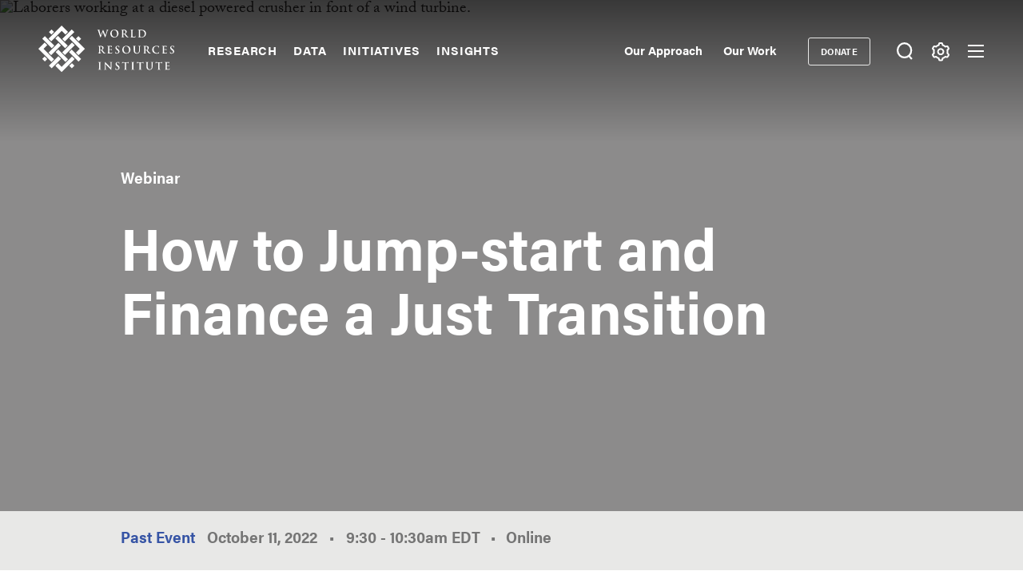

--- FILE ---
content_type: text/html; charset=UTF-8
request_url: https://www.wri.org/events/2022/10/how-jump-start-and-finance-just-transition
body_size: 16033
content:
<!DOCTYPE html>
<html lang="en" dir="ltr" prefix="og: https://ogp.me/ns#">
  <head><script>(function(w,i,g){w[g]=w[g]||[];if(typeof w[g].push=='function')w[g].push(i)})
(window,'GTM-WGH5WB9','google_tags_first_party');</script><script>(function(w,d,s,l){w[l]=w[l]||[];(function(){w[l].push(arguments);})('set', 'developer_id.dYzg1YT', true);
		w[l].push({'gtm.start':new Date().getTime(),event:'gtm.js'});var f=d.getElementsByTagName(s)[0],
		j=d.createElement(s);j.async=true;j.src='/s2oq/';
		f.parentNode.insertBefore(j,f);
		})(window,document,'script','dataLayer');</script>
        <script>
      window.dataLayer = window.dataLayer ||[];
      function gtag(){dataLayer.push(arguments);}
      gtag('consent','default',{
        'ad_storage':'denied',
        'analytics_storage':'denied',
        'ad_user_data':'denied',
        'ad_personalization':'denied',
        'personalization_storage':'denied',
        'functionality_storage':'granted',
        'security_storage':'granted',
        'wait_for_update': 500
      });
      gtag("set", "ads_data_redaction", true);
    </script>
            <script src="https://cmp.osano.com/AzyfddTRtqi1560Dk/2f1a8361-e0bc-41c3-b332-023fe627c0bb/osano.js"></script>
        <meta charset="utf-8" />
<meta name="description" content="The world needs to shift away from fossil fuels fast — but how can we do it without leaving any workers or communities behind? This webinar will share insights from just transition efforts in various stages of development worldwide." />
<link rel="canonical" href="https://www.wri.org/events/2022/10/how-jump-start-and-finance-just-transition" />
<meta name="wri_published" content="October 11 2022" />
<meta name="wri_thumbnail" content="https://files.wri.org/d8/s3fs-public/styles/150_tall/s3/2022-09/jump-start-finance-just-transition-cover-image.jpeg?VersionId=p5t3eYQ_O1Gvnd0bdNwbwrv7_Inw3wnc&amp;itok=WRMRqVhh" />
<meta name="wri_topic" content="Climate" />
<meta name="wri_topic_link" href="https://www.wri.org/climate" />
<meta name="wri_type" content="Event" />
<meta property="og:site_name" content="World Resources Institute" />
<meta property="og:url" content="https://www.wri.org/events/2022/10/how-jump-start-and-finance-just-transition" />
<meta property="og:title" content="How to Jump-start and Finance a Just Transition" />
<meta property="og:description" content="The world needs to shift away from fossil fuels fast — but how can we do it without leaving any workers or communities behind? This webinar will share insights from just transition efforts in various stages of development worldwide." />
<meta property="og:image" content="https://files.wri.org/d8/s3fs-public/styles/1222x722/s3/2022-09/jump-start-finance-just-transition-cover-image.jpeg?VersionId=4bGzG7RZO1EMt5CMZLeVUWiS7kavp4qK&amp;h=a1e1a043&amp;itok=NWtiONvF" />
<meta property="og:image:width" content="1222" />
<meta property="og:image:height" content="722" />
<meta property="og:image:alt" content="Laborers working at a diesel powered crusher in font of a wind turbine." />
<meta property="article:tag" content="Climate Equity" />
<meta property="article:tag" content="COP27" />
<meta property="article:tag" content="COP27 event recording" />
<meta name="twitter:card" content="summary_large_image" />
<meta name="twitter:description" content="The world needs to shift away from fossil fuels fast — but how can we do it without leaving any workers or communities behind? This webinar will share insights from just transition efforts in various stages of development worldwide." />
<meta name="twitter:title" content="How to Jump-start and Finance a Just Transition" />
<meta name="Generator" content="Drupal 10 (https://www.drupal.org)" />
<meta name="MobileOptimized" content="width" />
<meta name="HandheldFriendly" content="true" />
<meta name="viewport" content="width=device-width, initial-scale=1.0" />
<script type="application/ld+json">{
    "@context": "https://schema.org",
    "@graph": [
        {
            "@type": "WebSite",
            "@id": "https://www.wri.org/",
            "name": "World Resources Institute",
            "url": "https://www.wri.org/",
            "publisher": {
                "@type": "Organization",
                "@id": "https://www.wri.org/",
                "name": "World Resource Institute",
                "url": "https://www.wri.org/",
                "sameAs": [
                    "http://www.facebook.com/pages/World-Resources-Institute/61863318139",
                    "http://twitter.comworldresources",
                    "http://www.youtube.com/WorldResourcesInst",
                    "https://www.linkedin.com/company/world-resources-institute/"
                ],
                "logo": {
                    "@type": "ImageObject",
                    "representativeOfPage": "True",
                    "url": "https://www.wri.org/profiles/contrib/wri_sites/themes/custom/ts_wrin/logo.png",
                    "width": "150",
                    "height": "53"
                }
            }
        }
    ]
}</script>
<link rel="icon" href="/sites/default/files/favicon.ico" type="image/vnd.microsoft.icon" />
<script>window.a2a_config=window.a2a_config||{};a2a_config.callbacks=[];a2a_config.overlays=[];a2a_config.templates={};a2a_config.icon_color = "transparent,#000000";

(function () {
  // Ensure a2a_config exists before AddToAny runs.
  window.a2a_config = window.a2a_config || {};
  window.a2a_config.callbacks = window.a2a_config.callbacks || [];

  function showCopiedMessage(buttonEl, message) {
    if (!buttonEl) return;

    // Remove any existing message for this button.
    var existing = buttonEl.parentNode && buttonEl.parentNode.querySelector(".a2a-copy-toast");
    if (existing) existing.remove();

    var toast = document.createElement("span");
    toast.className = "a2a-copy-toast";
    toast.setAttribute("role", "status");
    toast.setAttribute("aria-live", "polite");
    toast.textContent = message || "Link Copied";

    // Put the message right after the icon.
    buttonEl.insertAdjacentElement("afterend", toast);

    // Auto-remove after a short delay.
    window.setTimeout(function () {
      toast.classList.add("is-hiding");
      window.setTimeout(function () {
        if (toast && toast.parentNode) toast.parentNode.removeChild(toast);
      }, 250);
    }, 1400);
  }

  function fallbackCopy(text) {
    // Old-school fallback for non-secure contexts / older browsers.
    var ta = document.createElement("textarea");
    ta.value = text;
    ta.setAttribute("readonly", "");
    ta.style.position = "absolute";
    ta.style.left = "-9999px";
    document.body.appendChild(ta);
    ta.select();
    try {
      document.execCommand("copy");
      return true;
    } catch (e) {
      return false;
    } finally {
      document.body.removeChild(ta);
    }
  }

  window.a2a_config.callbacks.push({
    share: function (data) {
      // Only override the Copy Link service.
      if (!data || data.serviceCode !== "copy_link") return;

      var url = data.url || window.location.href;
      var btn = data.node;

      // Prevent AddToAny’s default modal / UI for copy_link.
      // Returning { stop: true } cancels the share action. :contentReference[oaicite:3]{index=3}
      var stop = { stop: true };

      // Prefer modern Clipboard API when available (requires HTTPS / secure context).
      if (navigator.clipboard && window.isSecureContext) {
        navigator.clipboard
          .writeText(url)
          .then(function () {
            showCopiedMessage(btn, "Link Copied");
          })
          .catch(function () {
            // If permissions fail, try fallback.
            var ok = fallbackCopy(url);
            showCopiedMessage(btn, ok ? "Link Copied" : "Copy failed");
          });

        return stop;
      }

      // Non-secure context or older browser fallback.
      var ok = fallbackCopy(url);
      showCopiedMessage(btn, ok ? "Link Copied" : "Copy failed");
      return stop;
    },
  });
})();
</script>
<style>.addtoany_list a {
  display: inline-flex;
  border: 1px solid #e8e8e7 !important;
  border-radius: 3px;
  padding: 4px !important;
  margin: 0 4px;
}

/* Ensure the icon itself is a positioning context */
.addtoany_list {
  position: relative;
}
.a2a_button_copy_link {
  position: relative;
  align-items: center;
  justify-content: center;
}

/* Toast positioned above the icon */
.a2a-copy-toast {
  position: absolute;
  bottom: 100%;
  left: 50%;
  transform: translateX(-50%);
  margin-bottom: 6px;

  font-size: 12px;
  line-height: 1.2;
  white-space: nowrap;

  opacity: 1;
  transition: opacity 0.25s ease;
  pointer-events: none;
}

/* Fade-out state */
.a2a-copy-toast.is-hiding {
  opacity: 0;
}
</style>

    <title>How to Jump-start and Finance a Just Transition | World Resources Institute</title>
    <link rel="stylesheet" media="all" href="/sites/default/files/css/css_7oT5Ab1VfsefTBp-Po0EozzYwiOXKLhgqT0LnwY6Dvs.css?delta=0&amp;language=en&amp;theme=ts_wrin&amp;include=[base64]" />
<link rel="stylesheet" media="all" href="/sites/default/files/css/css__kwdXv4t2SvT1xcVcZNcID3Neq0qa7qoAh7Z36CvMcI.css?delta=1&amp;language=en&amp;theme=ts_wrin&amp;include=[base64]" />
<link rel="stylesheet" media="all" href="https://use.typekit.net/xrt8xkt.css" />
<link rel="stylesheet" media="all" href="/sites/default/files/css/css_tBvksFkq0xi1XQPIYAzA8g1BIpSfyrLLPq_L1YFiNhs.css?delta=3&amp;language=en&amp;theme=ts_wrin&amp;include=[base64]" />
<link rel="stylesheet" media="all" href="/sites/default/files/css/css_N8tMYaMdAjIEfjNjpvqERim0XVudSx2Rl4N1V3Dj2uU.css?delta=4&amp;language=en&amp;theme=ts_wrin&amp;include=[base64]" />

    <script type="application/json" data-drupal-selector="drupal-settings-json">{"path":{"baseUrl":"\/","pathPrefix":"","currentPath":"node\/102480","currentPathIsAdmin":false,"isFront":false,"currentLanguage":"en"},"pluralDelimiter":"\u0003","suppressDeprecationErrors":true,"ajaxPageState":{"libraries":"[base64]","theme":"ts_wrin","theme_token":null},"ajaxTrustedUrl":{"form_action_p_pvdeGsVG5zNF_XLGPTvYSKCf43t8qZYSwcfZl2uzM":true},"simple_popup_blocks":{"settings":[{"uid":"beforefilesmodal","type":0,"css_selector":"1","identifier":"block-beforefilesmodal","layout":"4","visit_counts":"0","overlay":"1","trigger_method":"1","trigger_selector":".files-overlay-trigger-webform","delay":0,"enable_escape":"1","trigger_width":null,"minimize":"1","close":"1","use_time_frequency":false,"time_frequency":"3600","show_minimized_button":"1","width":"600","cookie_expiry":0,"status":"1","escape":"1"},{"uid":"classyembed","type":0,"css_selector":"1","identifier":"block-classyembed","layout":"6","visit_counts":"0","overlay":false,"trigger_method":0,"trigger_selector":"#custom-css-id","delay":0,"enable_escape":"1","trigger_width":null,"minimize":"1","close":"1","use_time_frequency":false,"time_frequency":"3600","show_minimized_button":false,"width":"1200","cookie_expiry":"100","status":"1"},{"uid":"files_modal","type":"1","css_selector":0,"identifier":"files-modal","layout":"5","visit_counts":"0","overlay":"1","trigger_method":"1","trigger_selector":".files-overlay-trigger","delay":0,"minimize":"1","close":"1","width":"600","cookie_expiry":"100","status":"1","escape":"1"},{"uid":"wri_region_map_popup","type":"1","css_selector":0,"identifier":"wri-region-map-popup","layout":"7","visit_counts":"0","overlay":false,"trigger_method":"1","trigger_selector":".wri-region-map-popup-button","delay":0,"minimize":false,"close":false,"width":"500","cookie_expiry":0,"status":"1","escape":"1"}]},"webform":{"dialog":{"options":{"narrow":{"title":"Narrow","width":600},"normal":{"title":"Normal","width":800},"wide":{"title":"Wide","width":1000}},"entity_type":"node","entity_id":"102480"}},"wri_filter":{"filterCookieName":"STYXKEY_wri_filter","allFilters":{"53":{"id":"53","name":"climate"},"226":{"id":"226","name":"cities"},"222":{"id":"222","name":"energy"},"4422":{"id":"4422","name":"food"},"73":{"id":"73","name":"forests"},"56":{"id":"56","name":"freshwater"},"18861":{"id":"18861","name":"ocean"},"74":{"id":"74","name":"business"},"10510":{"id":"10510","name":"economics"},"9640":{"id":"9640","name":"finance"},"227":{"id":"227","name":"equity \u0026 governance"}},"pageIsFilterable":false,"currentFilterName":""},"wri_seo":{"node_type":"event","default_details":{"primary topic":"Climate"}},"ckeditorAccordion":{"accordionStyle":{"collapseAll":1,"keepRowsOpen":0,"animateAccordionOpenAndClose":1,"openTabsWithHash":1,"allowHtmlInTitles":0}},"wri_common":{"gtm_id":"GTM-WGH5WB9","analytics_url":"https:\/\/www.googletagmanager.com"},"intersectionObserverMargin":"100px","user":{"uid":0,"permissionsHash":"09013de73b1cb097b151c1db31502465b7917c6da0359ee3bee08a76d42d616e"}}</script>
<script src="/sites/default/files/js/js_V4n3DT4Q2oFSc0n5_CXjTA-fE90lG8eHUehuMx6TJXM.js?scope=header&amp;delta=0&amp;language=en&amp;theme=ts_wrin&amp;include=[base64]"></script>

    
  </head>
  <body class="how-to-jump-start-and-finance-a-just-transition transparent-header white event-status-past path-node page-node-type-event">
    <!-- Google Tag Manager (noscript) -->
        <noscript>
      <iframe src="https://www.googletagmanager.com/ns.html?id=GTM-WGH5WB9" height="0" width="0" style="display:none;visibility:hidden"></iframe>
    </noscript>
    <!-- End Google Tag Manager (noscript) -->
    <!-- Grid Layout Checker -->
        <!-- END Grid Layout Checker -->

    <a href="#main-content" class="visually-hidden focusable skip-link">
      Skip to main content
    </a>

    <div id="accessibility-url">
      <a href="/accessibility" class="visually-hidden focusable skip-link">
		    Accessibility
      </a>
    </div>
      
        <main class="dialog-off-canvas-main-canvas" data-off-canvas-main-canvas>
      
  <div id="tray-nav-wrapper">
  <div id="tray-nav-canvas">
        <header>
      <div class="container header-wrapper">
                  
  

<div  class="region region-primary-nav">
  <div id="block-ts-wrin-branding" class="block block-system block-system-branding-block">
  
    
        <a href="/" rel="home" class="site-logo">
      <img class="logo-white hidden" src="/sites/default/files/nav_logo_white_0.svg" alt="Home" />
      <img class="logo-color" src="/sites/default/files/nav_logo_color_0.svg" alt="Home" />
    </a>
        <div class="site-name hidden">
      <a href="/" title="Home" rel="home">World Resources Institute</a>
    </div>
        <div class="site-slogan visually-hidden">Making Big Ideas Happen</div>
  </div>
<nav role="navigation" aria-labelledby="block-ts-wrin-main-menu-menu" id="block-ts-wrin-main-menu" class="block block-menu navigation menu--main">
            
  <h2 class="visually-hidden" id="block-ts-wrin-main-menu-menu">Main navigation</h2>
  

        <div class="menu-wrapper">

              <ul class="menu">
                    <li class="menu-item menu-item--collapsed">
        <a href="/research" data-drupal-link-system-path="node/71">Research</a>
              </li>
                <li class="menu-item menu-item--collapsed">
        <a href="/data" data-drupal-link-system-path="node/72">Data</a>
              </li>
                <li class="menu-item menu-item--collapsed">
        <a href="/initiatives" data-drupal-link-system-path="node/73">Initiatives</a>
              </li>
                <li class="menu-item menu-item--collapsed">
        <a href="/insights" data-drupal-link-system-path="node/100014">Insights</a>
              </li>
        </ul>
  

</div><a href="#scroll" class="nav-arrow"><svg aria-hidden="true" data-title="Click to see more items" tabindex="-1" data-prefix="far" data-icon="chevron-right" xmlns="http://www.w3.org/2000/svg" viewBox="0 0 256 512" class="svg-inline--fa fa-chevron-right fa-w-8 fa-3x"><path d="M24.707 38.101L4.908 57.899c-4.686 4.686-4.686 12.284 0 16.971L185.607 256 4.908 437.13c-4.686 4.686-4.686 12.284 0 16.971L24.707 473.9c4.686 4.686 12.284 4.686 16.971 0l209.414-209.414c4.686-4.686 4.686-12.284 0-16.971L41.678 38.101c-4.687-4.687-12.285-4.687-16.971 0z"/><title>Click to see more</title></svg></a>
  </nav>

</div>

                <div class="header-right ">
                      
  

<div  class="region region-secondary-nav">
  <nav role="navigation" aria-labelledby="block-secondarynavigation-menu" id="block-secondarynavigation" class="block block-menu navigation menu--secondary">
            
  <h2 class="visually-hidden" id="block-secondarynavigation-menu">Secondary Navigation</h2>
  

        
              <ul class="menu">
                    <li class="menu-item">
        <a href="/our-approach" data-drupal-link-system-path="node/100163">Our Approach</a>
              </li>
                <li class="menu-item">
        <a href="/our-work" data-drupal-link-system-path="node/100023">Our Work</a>
              </li>
        </ul>
  


  </nav>
<nav role="navigation" aria-labelledby="block-donate-menu" id="block-donate" class="block block-menu navigation menu--donate">
            
  <h2 class="visually-hidden" id="block-donate-menu">Donate</h2>
  

        
              <ul class="menu">
                    <li class="menu-item">
        <a href="https://giving.wri.org/campaign/694046/donate">Donate</a>
              </li>
        </ul>
  


  </nav>

</div>

          
          
                      <button class="tray-toggle search-toggle" aria-label="Toggle Search Menu" title="Search Menu" data-tray="search-tray">
  <svg viewBox="0 0 18 19" version="1.1" xmlns="http://www.w3.org/2000/svg">
    <g transform="translate(1 1)" stroke-width="2" fill="none" fill-rule="evenodd">
      <circle cx="7.69047619" cy="7.69047619" r="7.69047619" shape-rendering="geometricPrecision"/>
      <path stroke-linecap="square" d="M13 14l2.3998058 2.3998058" shape-rendering="geometricPrecision"/>
    </g>
  </svg>
</button>
          
                      <button class="tray-toggle filter-toggle" aria-label="Toggle filter Menu" title="Filter Menu" data-tray="filter-tray">
      <span class="filter-icon">
        <svg width="22px" height="24px" viewBox="0 0 22 24" version="1.1" xmlns="http://www.w3.org/2000/svg" xmlns:xlink="http://www.w3.org/1999/xlink">
          <g id="block-styles" stroke="none" stroke-width="1" fill="none" fill-rule="evenodd">
            <g id="assets" transform="translate(-194.000000, -186.000000)" stroke-width="2">
              <g id="icon/gear-white-copy-2" transform="translate(195.018833, 187.000000)">
                <path d="M9.99998346,14.1437469 C8.10683773,14.1437469 6.57210464,12.6090138 6.57210464,10.7158681 C6.57210464,8.82272233 8.10683773,7.28798924 9.99998346,7.28798924 C11.8931292,7.28798924 13.4278623,8.82272233 13.4278623,10.7158681 C13.4278623,12.6090138 11.8931292,14.1437469 9.99998346,14.1437469 Z M18.3523689,12.6590768 C18.499688,12.0242017 18.5741447,11.3727453 18.5741447,10.7158681 C18.5741447,10.0589908 18.499688,9.40737496 18.3523689,8.77265936 L19.8018036,7.28097404 C20.0203907,7.0558501 20.0626413,6.71338109 19.9062344,6.4418612 L19.2804472,5.35801375 L18.65466,4.27400686 C18.527111,4.05334712 18.293537,3.92356604 18.0475269,3.92356604 C17.9901298,3.92356604 17.9328922,3.93058123 17.8754952,3.94508993 L15.8567137,4.4546481 C14.895951,3.55558723 13.7462564,2.89121649 12.493566,2.51080166 L11.9261325,0.509558172 C11.8403558,0.208542581 11.5650094,5.15143483e-14 11.2515578,5.15143483e-14 L8.74824966,5.15143483e-14 C8.43495748,5.15143483e-14 8.15945169,0.208542581 8.073675,0.509558172 L7.50640091,2.51080166 C6.2537105,2.89121649 5.10385645,3.55558723 4.1432532,4.4546481 L2.1243123,3.94508993 C2.06707469,3.93058123 2.00967765,3.92356604 1.95291836,3.92356604 C1.70642995,3.92356604 1.47285589,4.05334712 1.34578522,4.27400686 L0.719998036,5.35801375 L0.0942108564,6.4418612 C-0.0628338243,6.71338109 -0.0204237887,7.0558501 0.198163274,7.28097404 L1.64743855,8.77265936 C1.50011948,9.40737496 1.42614107,10.0589908 1.42614107,10.7158681 C1.42614107,11.3727453 1.50011948,12.0242017 1.64743855,12.6590768 L0.198163274,14.1507621 C-0.0204237887,14.375886 -0.0628338243,14.7181956 0.0942108564,14.9898749 L0.719998036,16.0737224 L1.34578522,17.1577293 C1.47285589,17.378389 1.70642995,17.5081701 1.95291836,17.5081701 C2.00967765,17.5081701 2.06707469,17.5011549 2.1243123,17.4866462 L4.1432532,16.977088 C5.10385645,17.8761489 6.2537105,18.5405196 7.50640091,18.9209345 L8.073675,20.9221779 C8.15945169,21.2238313 8.43495748,21.4317361 8.74824966,21.4317361 L11.2515578,21.4317361 C11.5650094,21.4317361 11.8403558,21.2238313 11.9261325,20.9221779 L12.493566,18.9209345 C13.7462564,18.5405196 14.895951,17.8761489 15.8567137,16.977088 L17.8754952,17.4866462 C17.9328922,17.5011549 17.9901298,17.5081701 18.0475269,17.5081701 C18.293537,17.5081701 18.527111,17.378389 18.65466,17.1577293 L19.2804472,16.0737224 L19.9062344,14.9898749 C20.0626413,14.7181956 20.0203907,14.375886 19.8018036,14.1507621 L18.3523689,12.6590768 Z" id="icon/gear-black"></path>
              </g>
            </g>
          </g>
        </svg>
      </span>
</button>
          
                      
<button class="menu-toggle" aria-label="Open mobile menu" title="Menu Toggle">
  <div class="ts-menu-toggle-wrapper">
    <span></span>
  </div>
</button>
                  </div>
      </div>
    </header>
    
    <div class="mobile-menu-target">
      <div class="ts-mobile-menu__wrapper">
                  

<div  class="region region-hamburger-nav container">
  <div class="hamburger-header">
    <a href="/" rel="home" class="site-logo">
      <img class="logo-white" src="/sites/default/files/nav_logo_white_0.svg" alt="Home" />
    </a>
    <div class="donate-menu">
              <ul class="menu">
                    <li class="menu-item">
        <a href="https://giving.wri.org/campaign/694046/donate">Donate</a>
              </li>
        </ul>
  

</div>
    <button class="mega_menu_close" aria-label="Toggle Mega Menu" title="Close Mega Menu">
      <svg xmlns="http://www.w3.org/2000/svg" width="24" height="24" viewBox="0 0 24 24" fill="#ffffff">
        <path d="M23 20.168l-8.185-8.187 8.185-8.174-2.832-2.807-8.182 8.179-8.176-8.179-2.81 2.81 8.186 8.196-8.186 8.184 2.81 2.81 8.203-8.192 8.18 8.192z"/>
      </svg>
    </button>
  </div>
  <div class="hamburger-content">
    
<nav role="navigation" aria-labelledby="block-quicklinks-menu" id="block-quicklinks" class="block block-menu navigation menu--quick-links margin-bottom-md">
            
  <h2 class="visually-hidden" id="block-quicklinks-menu">Quick Links</h2>
  

        
        <div class="menu-wrapper">
          <ul class="menu">
                    <li class="menu-item">
        <span>Quick Links</span>
              </li>
                <li class="menu-item">
        <a href="/news" data-drupal-link-system-path="node/100179">News </a>
              </li>
                <li class="menu-item">
        <a href="/resources" data-drupal-link-system-path="resources">Resource Library</a>
              </li>
                <li class="menu-item">
        <a href="https://www.wri.org/about/experts-staff">Experts</a>
              </li>
                <li class="menu-item">
        <a href="/events" data-drupal-link-system-path="events">Events</a>
              </li>
                <li class="menu-item">
        <a href="/careers" data-drupal-link-system-path="node/105746">Careers</a>
              </li>
                <li class="menu-item">
        <a href="/donate" class="button small" data-drupal-link-system-path="node/100250">Donate</a>
              </li>
          </ul>
    </div>
  


  </nav><a href="#scroll" aria-hidden="true" tabindex="-1" class="nav-arrow"><svg aria-hidden="true" data-prefix="far" data-icon="chevron-right" xmlns="http://www.w3.org/2000/svg" viewBox="0 0 256 512" class="svg-inline--fa fa-chevron-right fa-w-8 fa-3x"><path d="M24.707 38.101L4.908 57.899c-4.686 4.686-4.686 12.284 0 16.971L185.607 256 4.908 437.13c-4.686 4.686-4.686 12.284 0 16.971L24.707 473.9c4.686 4.686 12.284 4.686 16.971 0l209.414-209.414c4.686-4.686 4.686-12.284 0-16.971L41.678 38.101c-4.687-4.687-12.285-4.687-16.971 0z"/><title>Click to see more</title></svg></a>
<nav role="navigation" aria-labelledby="block-mainnavigation-menu" id="block-mainnavigation" class="block block-menu navigation menu--main">
            
  <h2 class="visually-hidden" id="block-mainnavigation-menu">Main navigation</h2>
  

        

              <ul class="menu">
                    <li class="menu-item menu-item--collapsed">
        <a href="/research" data-drupal-link-system-path="node/71">Research</a>
              </li>
                <li class="menu-item menu-item--collapsed">
        <a href="/data" data-drupal-link-system-path="node/72">Data</a>
              </li>
                <li class="menu-item menu-item--collapsed">
        <a href="/initiatives" data-drupal-link-system-path="node/73">Initiatives</a>
              </li>
                <li class="menu-item menu-item--collapsed">
        <a href="/insights" data-drupal-link-system-path="node/100014">Insights</a>
              </li>
        </ul>
  


  </nav>
<nav role="navigation" aria-labelledby="block-footermenusecondary-2-menu" id="block-footermenusecondary-2" class="block block-menu navigation menu--footer-secondary">
            
  <h2 class="visually-hidden" id="block-footermenusecondary-2-menu">Footer menu - secondary</h2>
  

        
              <ul class="menu">
                    <li class="menu-item menu-item--expanded">
        <span class="menu-item-title"><a href="/our-work" class="flexible-row-submenu" data-drupal-link-system-path="node/100023">Our Work</a></span>
                                <ul class="menu">
                    <li class="menu-item menu-item--expanded">
        <span class="menu-item-title"><span>Regions</span></span>
                                <ul class="menu">
                    <li class="menu-item">
        <span class="menu-item-title"><a href="/africa" data-drupal-link-system-path="node/100030">Africa</a></span>
              </li>
                <li class="menu-item">
        <span class="menu-item-title"><a href="/asia" data-drupal-link-system-path="node/100062">Asia</a></span>
              </li>
                <li class="menu-item">
        <span class="menu-item-title"><a href="/wri-europe" data-drupal-link-system-path="node/100060">Europe</a></span>
              </li>
                <li class="menu-item">
        <span class="menu-item-title"><a href="/latin-america" data-drupal-link-system-path="node/100032">Latin America</a></span>
              </li>
                <li class="menu-item">
        <span class="menu-item-title"><a href="/north-america" data-drupal-link-system-path="node/100065">North America</a></span>
              </li>
        </ul>
  
              </li>
                <li class="menu-item menu-item--expanded">
        <span class="menu-item-title"><span>Topics</span></span>
                                <ul class="menu">
                    <li class="menu-item">
        <span class="menu-item-title"><a href="/cities" data-drupal-link-system-path="node/103166">Cities</a></span>
              </li>
                <li class="menu-item">
        <span class="menu-item-title"><a href="/climate" data-drupal-link-system-path="node/100004">Climate</a></span>
              </li>
                <li class="menu-item">
        <span class="menu-item-title"><a href="/energy" data-drupal-link-system-path="node/105106">Energy</a></span>
              </li>
                <li class="menu-item">
        <span class="menu-item-title"><a href="/food" data-drupal-link-system-path="node/100006">Food</a></span>
              </li>
                <li class="menu-item">
        <span class="menu-item-title"><a href="/forests" data-drupal-link-system-path="node/100007">Forests</a></span>
              </li>
                <li class="menu-item">
        <span class="menu-item-title"><a href="/freshwater" data-drupal-link-system-path="node/100009">Freshwater</a></span>
              </li>
                <li class="menu-item">
        <span class="menu-item-title"><a href="/ocean" data-drupal-link-system-path="node/100008">Ocean</a></span>
              </li>
        </ul>
  
              </li>
                <li class="menu-item menu-item--expanded">
        <span class="menu-item-title"><span>Centers</span></span>
                                <ul class="menu">
                    <li class="menu-item">
        <span class="menu-item-title"><a href="/economics" data-drupal-link-system-path="node/100025">Economics</a></span>
              </li>
                <li class="menu-item">
        <span class="menu-item-title"><a href="/equitable-development" data-drupal-link-system-path="node/100027">Equity</a></span>
              </li>
                <li class="menu-item">
        <span class="menu-item-title"><a href="/finance" data-drupal-link-system-path="node/100026">Finance</a></span>
              </li>
        </ul>
  
              </li>
        </ul>
  
              </li>
        </ul>
  


  </nav>
<nav role="navigation" aria-labelledby="block-megamenu-menu" id="block-megamenu" class="block block-menu navigation menu--mega-menu">
            
  <h2 class="visually-hidden" id="block-megamenu-menu">Mega Menu</h2>
  

        
              <ul class="menu">
                    <li class="menu-item menu-item--expanded">
        <span class="menu-item-title"><a href="/our-approach" data-drupal-link-system-path="node/100163">Our Approach</a></span>
                                <ul class="menu">
                    <li class="menu-item">
        <span class="menu-item-title"><a href="/strategic-plan" data-drupal-link-system-path="node/103333">Strategic Plan</a></span>
              </li>
                <li class="menu-item">
        <span class="menu-item-title"><a href="/our-approach/managing-for-results" data-drupal-link-system-path="node/100303">Managing for Results</a></span>
              </li>
                <li class="menu-item">
        <span class="menu-item-title"><a href="/top-outcomes" data-drupal-link-system-path="node/100164">Top Outcomes</a></span>
              </li>
        </ul>
  
              </li>
                <li class="menu-item menu-item--expanded">
        <span class="menu-item-title"><a href="/about" data-drupal-link-system-path="node/100080">About Us</a></span>
                                <ul class="menu">
                    <li class="menu-item">
        <span class="menu-item-title"><a href="/about/mission-values" data-drupal-link-system-path="node/100258">Mission</a></span>
              </li>
                <li class="menu-item">
        <span class="menu-item-title"><a href="https://www.wri.org/about/experts-staff">Staff</a></span>
              </li>
                <li class="menu-item">
        <span class="menu-item-title"><a href="/annual-report/2024" data-drupal-link-system-path="node/105292">Latest Annual Report</a></span>
              </li>
                <li class="menu-item">
        <span class="menu-item-title"><a href="/about/financials" data-drupal-link-system-path="node/100221">Financials </a></span>
              </li>
                <li class="menu-item">
        <span class="menu-item-title"><a href="/about/history" data-drupal-link-system-path="node/102377">History</a></span>
              </li>
                <li class="menu-item">
        <span class="menu-item-title"><a href="/sustainability-wri" data-drupal-link-system-path="node/100257">Sustainability at WRI</a></span>
              </li>
                <li class="menu-item">
        <span class="menu-item-title"><a href="/about/board-directors" data-drupal-link-system-path="node/100147">Board of Directors</a></span>
              </li>
                <li class="menu-item">
        <span class="menu-item-title"><a href="https://wri.ethicspoint.com/">Whistleblower and Ethics Reporting</a></span>
              </li>
                <li class="menu-item">
        <span class="menu-item-title"><a href="https://secure.ethicspoint.com/domain/media/en/gui/72880/code.pdf">Code of Conduct</a></span>
              </li>
        </ul>
  
              </li>
                <li class="menu-item menu-item--expanded">
        <span class="menu-item-title"><a href="/join-us" data-drupal-link-system-path="node/100251">Join Us</a></span>
                                <ul class="menu">
                    <li class="menu-item">
        <span class="menu-item-title"><a href="/events" data-drupal-link-system-path="events">Events</a></span>
              </li>
                <li class="menu-item">
        <span class="menu-item-title"><a href="https://careers.wri.org">Careers</a></span>
              </li>
                <li class="menu-item">
        <span class="menu-item-title"><a href="/support" data-drupal-link-system-path="node/105478">Ways to Give</a></span>
              </li>
                <li class="menu-item">
        <span class="menu-item-title"><a href="/about/procurement-opportunities" data-drupal-link-system-path="node/100304">Procurement Opportunities</a></span>
              </li>
                <li class="menu-item">
        <span class="menu-item-title"><a href="/about/contact" data-drupal-link-system-path="node/100415">Contact the Institute</a></span>
              </li>
        </ul>
  
              </li>
        </ul>
  


  </nav>
<div id="block-wrinsearch-2" class="block block-wri-search block-single-file-component-blockwri-search-menu">
  
    
      <div class="search-tray tray-contents">
      <form class="single-border" action="/search">
    <div class="input-wrapper">
      <label for="wrinsearch_2">What can we help you find?</label>
      <input class="ghost" type="text" name="keys" id="wrinsearch_2">
    </div>
    <input class="button ghost form" type="submit" value="Search">
  </form>

  <button class="tray-nav__close" aria-label="Toggle Search Menu" title="Close Search Menu">
    <svg xmlns="http://www.w3.org/2000/svg" width="24" height="24" viewBox="0 0 24 24" fill="#ffffff">
      <path d="M23 20.168l-8.185-8.187 8.185-8.174-2.832-2.807-8.182 8.179-8.176-8.179-2.81 2.81 8.186 8.196-8.186 8.184 2.81 2.81 8.203-8.192 8.18 8.192z"/>
    </svg>
  </button>
  
              <ul class="search-menu-block">
                    <li class="menu-item">
        <a href="/support" data-drupal-link-system-path="node/105478">Ways to Give</a>
              </li>
                <li class="menu-item">
        <a href="/join-us" data-drupal-link-system-path="node/100251">Join us</a>
              </li>
                <li class="menu-item">
        <a href="/about/experts-staff" data-drupal-link-system-path="about/experts-staff">Contact an Expert</a>
              </li>
                <li class="menu-item">
        <a href="/insights" data-drupal-link-system-path="node/100014">Explore WRI Perspectives</a>
              </li>
        </ul>
  


</div>

  </div>

  </div>
  <div class="hamburger-slider">
    <div class="hamburger-slider-contents">
      <a href="#" class="back">Back</a>
      <ul class="menu"></ul>
    </div>
  </div>
</div>

              </div>
    </div>

        <div id="tray-nav">
              
  

<div  class="region region-wrin-custom">
  <div id="block-wrinfilter" class="block block-wri-filter block-single-file-component-blockwri-filter">
  
    
  
<div class="filter-tray tray-contents content-side-padding">
  <div class="header">
    <h2 class="h2 white">Filter Your Site Experience by Topic</h2>
    <p class="white">Applying the filters below will filter all articles, data, insights and projects by the topic area you select.</p>
  </div>
  <ul>
    <li><a class="sitewide-content-filter all-topics active h4 white" href="/content-filter/remove">All Topics <span class="filter-remove italic-tiny white">Remove filter</span></a></li>
          <li><a class="sitewide-content-filter white h4" data-filter="climate" href="/content-filter/53">Climate <span class="filter-description italic-tiny black">filter site by Climate</span></a></li>
          <li><a class="sitewide-content-filter white h4" data-filter="cities" href="/content-filter/226">Cities <span class="filter-description italic-tiny black">filter site by Cities</span></a></li>
          <li><a class="sitewide-content-filter white h4" data-filter="energy" href="/content-filter/222">Energy <span class="filter-description italic-tiny black">filter site by Energy</span></a></li>
          <li><a class="sitewide-content-filter white h4" data-filter="food" href="/content-filter/4422">Food <span class="filter-description italic-tiny black">filter site by Food</span></a></li>
          <li><a class="sitewide-content-filter white h4" data-filter="forests" href="/content-filter/73">Forests <span class="filter-description italic-tiny black">filter site by Forests</span></a></li>
          <li><a class="sitewide-content-filter white h4" data-filter="freshwater" href="/content-filter/56">Freshwater <span class="filter-description italic-tiny black">filter site by Freshwater</span></a></li>
          <li><a class="sitewide-content-filter white h4" data-filter="ocean" href="/content-filter/18861">Ocean <span class="filter-description italic-tiny black">filter site by Ocean</span></a></li>
          <li><a class="sitewide-content-filter white h4" data-filter="business" href="/content-filter/74">Business <span class="filter-description italic-tiny black">filter site by Business</span></a></li>
          <li><a class="sitewide-content-filter white h4" data-filter="economics" href="/content-filter/10510">Economics <span class="filter-description italic-tiny black">filter site by Economics</span></a></li>
          <li><a class="sitewide-content-filter white h4" data-filter="finance" href="/content-filter/9640">Finance <span class="filter-description italic-tiny black">filter site by Finance</span></a></li>
          <li><a class="sitewide-content-filter white h4" data-filter="equity &amp; governance" href="/content-filter/227">Equity &amp; Governance <span class="filter-description italic-tiny black">filter site by Equity &amp; Governance</span></a></li>
      </ul>
  <button class="tray-nav__close" aria-label="Toggle filter Menu" title="Close Filter Menu">
    <svg xmlns="http://www.w3.org/2000/svg" width="24" height="24" viewBox="0 0 24 24" fill="#ffffff">
      <path d="M23 20.168l-8.185-8.187 8.185-8.174-2.832-2.807-8.182 8.179-8.176-8.179-2.81 2.81 8.186 8.196-8.186 8.184 2.81 2.81 8.203-8.192 8.18 8.192z"/>
    </svg>
  </button>
</div>
</div>
<div id="block-wrinsearch" class="block block-wri-search block-single-file-component-blockwri-search-menu">
  
    
      <div class="search-tray tray-contents">
      <h2 class="h2 white">Search WRI.org</h2>
        <p class="tray-nav-description">Not sure where to find something? Search all of the site&#039;s content.</p>
    <form class="single-border" action="/search">
    <div class="input-wrapper">
      <label for="wrinsearch">What can we help you find?</label>
      <input class="ghost" type="text" name="keys" id="wrinsearch">
    </div>
    <input class="button ghost form" type="submit" value="Search">
  </form>

  <button class="tray-nav__close" aria-label="Toggle Search Menu" title="Close Search Menu">
    <svg xmlns="http://www.w3.org/2000/svg" width="24" height="24" viewBox="0 0 24 24" fill="#ffffff">
      <path d="M23 20.168l-8.185-8.187 8.185-8.174-2.832-2.807-8.182 8.179-8.176-8.179-2.81 2.81 8.186 8.196-8.186 8.184 2.81 2.81 8.203-8.192 8.18 8.192z"/>
    </svg>
  </button>
  
              <ul class="search-menu-block">
                    <li class="menu-item">
        <a href="/support" data-drupal-link-system-path="node/105478">Ways to Give</a>
              </li>
                <li class="menu-item">
        <a href="/join-us" data-drupal-link-system-path="node/100251">Join us</a>
              </li>
                <li class="menu-item">
        <a href="/about/experts-staff" data-drupal-link-system-path="about/experts-staff">Contact an Expert</a>
              </li>
                <li class="menu-item">
        <a href="/insights" data-drupal-link-system-path="node/100014">Explore WRI Perspectives</a>
              </li>
        </ul>
  


</div>

  </div>

</div>

          </div>
    
          
  

<div  class="region region-admin">
  <div data-drupal-messages-fallback class="hidden"></div>

</div>

    
                  
  

<div  id="main-content" class="region region-content">
  <div id="block-ts-wrin-content" class="block block-system block-system-main-block">
  
    
      
<article class="node node--type-event node--view-mode-full">

  
    

  
  <div class="node__content">
      <div class="layout layout--onecol">
    <div  class="layout__region layout__region--content">
      <div class="block block-ctools block-entity-viewnode">
  
    
      <div class="event__detail tall-hero">
      <div class="landing-page__hero has-image">
              <div class="hero__image">
          
      <picture>
                  <source srcset="https://files.wri.org/d8/s3fs-public/styles/3000x1000/s3/2022-09/jump-start-finance-just-transition-cover-image.jpeg?VersionId=hLnsA1c.WLiGsA.jf6TCYr1S.8XNyNYF&amp;h=a1e1a043&amp;itok=XcTefOlw 1x" media="(min-width: 1440px)" type="image/jpeg" width="3000" height="1000"/>
              <source srcset="https://files.wri.org/d8/s3fs-public/styles/1440x900/s3/2022-09/jump-start-finance-just-transition-cover-image.jpeg?VersionId=vdbzO4w2e8DcwkyxoOSwDctq4qAY.lfz&amp;h=a1e1a043&amp;itok=Wmgf5Itu 1x" media="(min-width: 1024px) and (max-width: 1440px)" type="image/jpeg" width="1440" height="900"/>
              <source srcset="https://files.wri.org/d8/s3fs-public/styles/1024x800/s3/2022-09/jump-start-finance-just-transition-cover-image.jpeg?VersionId=EFZPgOTGSaKRHRxowpkKleaJ.ocka5LW&amp;h=a1e1a043&amp;itok=GD9SthBO 1x" media="(min-width: 768px) and (max-width: 1023px)" type="image/jpeg" width="1024" height="800"/>
              <source srcset="https://files.wri.org/d8/s3fs-public/styles/768x640/s3/2022-09/jump-start-finance-just-transition-cover-image.jpeg?VersionId=hTnzXooh8vAd8kB9HG7aQQTSDaY8GAdu&amp;h=a1e1a043&amp;itok=6ommxzY- 1x" media="(min-width: 501px) and (max-width: 767px)" type="image/jpeg" width="768" height="640"/>
              <source srcset="https://files.wri.org/d8/s3fs-public/styles/500x700/s3/2022-09/jump-start-finance-just-transition-cover-image.jpeg?VersionId=u1QCkEBAl8.VkUZZPuumMSaHIZZZEbcZ&amp;h=a1e1a043&amp;itok=QbusrbT9 1x" media="(min-width: 0px) and (max-width: 500px)" type="image/jpeg" width="500" height="700"/>
                  <img loading="lazy" width="500" height="700" src="https://files.wri.org/d8/s3fs-public/styles/500x700/s3/2022-09/jump-start-finance-just-transition-cover-image.jpeg?VersionId=u1QCkEBAl8.VkUZZPuumMSaHIZZZEbcZ&amp;h=a1e1a043&amp;itok=QbusrbT9" alt="Laborers working at a diesel powered crusher in font of a wind turbine." />

  </picture>



        </div>
        <div class="hero__text display-type-robust">
          <div class="grid">
            <div class="hero__text--inner padding-vertical">
              <div class="margin-top-xl"></div>
                            <div class="event__type">
                
  Webinar

              </div>
              
  <h1 class="h1 xl">
  How to Jump-start and Finance a Just Transition
</h1>


              
              <div class="buttons margin-top-md">
                
              </div>
              <div class="margin-top-xl"></div>
            </div>
          </div>
        </div>
        <div class="dark-overlay"></div>
          </div>
        <div class="info__bar black-bar margin-bottom-xs">
              <div class="grid info__bar-inner black-bar-inner">
          <div class="info-inner-wrapper">
            
  <span class="event-info-item event-info-item-past">Past Event</span>
      <span  class="event-info-item event-info-date">
        
            <time datetime="2022-10-11T09:30:00-04:00" class="datetime">October 11, 2022<span>•</span>9:30 <span class='gmt'></span></time>
 - <time datetime="2022-10-11T10:30:00-04:00" class="datetime">10:30am <span class='gmt'>EDT</span> </time>

      
  
    </span>

      <span  class="event-info-item event-info-location">
        
            Online
      
  
    </span>


          </div>
        </div>
          </div>

      <div class="detail__meta meta grid margin-bottom-md">
      <div class="detail__meta-inner meta-inner two-column">
                  <div  class="layout__region layout__region--category">
                  <div  class="category-wrapper">
            <div  class="field-label-inline">Topic</div>
  
      <span class="topic-tag"><a href="/climate" hreflang="en">Climate</a></span>
      
  
    </div>

      <span  class="category-wrapper topic-tag-wrapper languages">
            <div  class="field-label-inline">Languages</div>
  
      <span class="language-item">English</span>
      <span class="language-item">Spanish</span>
      <span class="language-item">French</span>
      
  
    </span>


          </div>
        
                  <div  class="layout__region layout__region--share">
            <span class="a2a_kit a2a_kit_size_24 addtoany_list" data-a2a-url="https://www.wri.org/events/2022/10/how-jump-start-and-finance-just-transition" data-a2a-title="How to Jump-start and Finance a Just Transition"><span class="social-sharing-block"><a class="a2a_button_copy_link social-sharing-buttons__button"></a><a class="a2a_button_linkedin social-sharing-buttons__button" aria-label="Share to Linkedin"></a><a class="a2a_button_facebook social-sharing-buttons__button" aria-label="Share to Facebook"></a><a class="a2a_button_bluesky social-sharing-buttons__button"></a><a class="a2a_button_x social-sharing-buttons__button" aria-label="Share to X"></a><a class="a2a_button_email social-sharing-buttons__button"></a><a class="a2a_button_print social-sharing-buttons__button" aria-label="Print this page"></a></span></span>

          </div>
              </div>

              <div class="detail__meta-secondary">
          
        </div>
      
    </div>
    <div class="event__main main grid">
          <div  class="layout__region layout__region--left-sidebar left-sidebar">
        
      </div>
              <div  class="layout__region layout__region--main_content main-content margin-bottom-lg">
              
  <article class="align-center media media--type-video media--view-mode-full">
  
      
            <div class="field field--name-field-media-oembed-video field--type-string field--label-hidden field__item">
<div class="oembed-lazyload oembed-lazyload--youtube" data-strategy="intersection-observer">
  <a class="oembed-lazyload__button" href="https://youtu.be/w8JfYmp5SOo" title="Watch How to Jump-start and Finance a Just Transition (ENGLISH)" rel="nofollow"><span class="oembed-lazyload__thumbnail" style="background-image: url('https://i.ytimg.com/vi/w8JfYmp5SOo/hqdefault.jpg')"></span></a>
  <iframe data-src="/media/oembed?url=https%3A//youtu.be/w8JfYmp5SOo&amp;max_width=0&amp;max_height=0&amp;hash=uRyl6EQSlsT1bIsAULohnfYNcMk2_FtYgziB3jRetHI&amp;oembed_lazyload=1&amp;provider=YouTube&amp;oembed_lazyload_hash=buQ601RpUdPmBIwnrs36u0kVOnZQOqbKy4fNRfCkmYM" id="oembed-iframe" width="200" height="113" class="media-oembed-content oembed-lazyload__iframe oembed-lazyload__iframe--hidden" title="How to Jump-start and Finance a Just Transition (ENGLISH)"></iframe>

</div>
</div>
      
  </article>


<p class="secondary">English</p>

<article class="align-center media media--type-video media--view-mode-full">
  
      
            <div class="field field--name-field-media-oembed-video field--type-string field--label-hidden field__item">
<div class="oembed-lazyload oembed-lazyload--youtube" data-strategy="intersection-observer">
  <a class="oembed-lazyload__button" href="https://youtu.be/BSbHrj1q3Tw" title="Watch How to Jump-start and Finance a Just Transition (FRENCH)" rel="nofollow"><span class="oembed-lazyload__thumbnail" style="background-image: url('https://i.ytimg.com/vi/BSbHrj1q3Tw/hqdefault.jpg')"></span></a>
  <iframe data-src="/media/oembed?url=https%3A//youtu.be/BSbHrj1q3Tw&amp;max_width=0&amp;max_height=0&amp;hash=ayewz7llTHqGh7MnXiK24pXm2SZRJ-28fAcx3xPng7o&amp;oembed_lazyload=1&amp;provider=YouTube&amp;oembed_lazyload_hash=buQ601RpUdPmBIwnrs36u0kVOnZQOqbKy4fNRfCkmYM" id="oembed-iframe--2" width="200" height="113" class="media-oembed-content oembed-lazyload__iframe oembed-lazyload__iframe--hidden" title="How to Jump-start and Finance a Just Transition (FRENCH)"></iframe>

</div>
</div>
      
  </article>


<p class="secondary">French</p>

<article class="align-center media media--type-video media--view-mode-full">
  
      
            <div class="field field--name-field-media-oembed-video field--type-string field--label-hidden field__item">
<div class="oembed-lazyload oembed-lazyload--youtube" data-strategy="intersection-observer">
  <a class="oembed-lazyload__button" href="https://youtu.be/rqFR_Bsqei0" title="Watch How to Jump-start and Finance a Just Transition (SPANISH)" rel="nofollow"><span class="oembed-lazyload__thumbnail" style="background-image: url('https://i.ytimg.com/vi/rqFR_Bsqei0/hqdefault.jpg')"></span></a>
  <iframe data-src="/media/oembed?url=https%3A//youtu.be/rqFR_Bsqei0&amp;max_width=0&amp;max_height=0&amp;hash=qepI__z7fw-DIV6vJQQyDxXDg4cikpN9-jc60VxFwe4&amp;oembed_lazyload=1&amp;provider=YouTube&amp;oembed_lazyload_hash=buQ601RpUdPmBIwnrs36u0kVOnZQOqbKy4fNRfCkmYM" id="oembed-iframe--3" width="200" height="113" class="media-oembed-content oembed-lazyload__iframe oembed-lazyload__iframe--hidden" title="How to Jump-start and Finance a Just Transition (SPANISH)"></iframe>

</div>
</div>
      
  </article>


<p class="secondary">Spanish</p>

<p class="secondary">&nbsp;</p>

<p class="secondary"><strong>Time zones: 9:30-10:30 am EDT / 15:30-16:30 pm CEST</strong></p>

<p><em>This event will be hosted in English with simultaneous interpretation in Spanish and French.</em></p>

<p>The world needs to shift away from fossil fuels fast — but how can we do it without leaving any workers or communities behind? This issue should be a major point of discussion at the COP27 climate summit in November, but how countries implement and fund a just transition remains a key question.</p>

<p>This webinar will share insights from just transition efforts in various stages of development worldwide, including in:</p>

<ul>
	<li><strong>South Africa</strong>, which recently adopted a just transition framework that should inform the Just Energy Transition Partnership (an $8.5 billion offer from several developed countries to support a transition in the country);</li>
	<li><strong>India</strong>, which is exploring possible pathways to ensure a just transition as it ramps up renewable energy capacity; and</li>
	<li>the <strong>United States</strong>, which will need further steps to ensure a just transition as the Inflation Reduction Act is poised to accelerate the country away from fossil fuels and toward renewable energy and greater energy efficiency.</li>
</ul>

<p>The webinar will also explore how funding — both international and domestic — is required to kick off this crucial transition.</p>

<h3>Panelists:</h3>

<ul>
	<li><strong>Dr. Crispian Olver</strong>, Executive Director of South Africa’s Presidential Climate Commission</li>
	<li><strong>Ulka Kelkar</strong>, Climate Director of WRI India</li>
	<li><strong>Dr. Cecilia Martinez</strong>, Principal Advisor for the Bezos Earth Fund (and former Senior Director of Environmental Justice at the White House Council on Environmental Quality)</li>
	<li><strong>Lila Karbassi</strong>, Chair of the SBTi Executive Board and Senior Programme Officer of Science-Based Target Setting at the United Nations Global Compact</li>
	<li><strong>Adriana Lobo</strong>, Managing Director of Global Presence and National Action, World Resources Institute</li>
</ul>

<p>&nbsp;</p>

<p><i>Cover Image by: Land Rover Our Planet / Flickr</i></p>


            </div>
      </div>
</div>


  </div>
<div class="field-projects block block-layout-builder block-field-blocknodeeventfield-projects">
  
    
      <div class="card-listing grid margin-bottom-lg margin-top-lg">
  
      <h2 class="layout__region layout__region--header h3 top-border-thick margin-bottom-md">
      Projects
    </h2>
    
  <div class="layout__region layout__region--listing">
    <div class="content-listing ">
      <div class="item-list">
                  <ul class="listing-items">
                          <li class="field__item"><div class="project_detail">
  <div  class="ds-1col clearfix card">
    
          <div class="card-image">
                  
    <img loading="lazy" src="https://files.wri.org/d8/s3fs-public/styles/463x330/s3/just-transitions-banner.png?VersionId=MymQMWkLm74Ga68oSoCXYbr788SX.5.J&amp;h=7aaaf085&amp;itok=h60yvksX" width="463" height="330" alt="just transitions banner.png" class="image-style-_63x330" />




              </div>
      <div class="card-text">
                                                          <h3 class="teaser-title margin-top-xs ">
            
    <a href="/just-transitions" hreflang="en">Just Transition and Equitable Climate Action Resource Center</a>


          </h3>
                              
      <div class="secondary"><p>Highlighting initiatives by governments, communities and companies that provide lessons for how workers and communities can benefit from the transition to a zero-carbon economy.</p></div>
      
  


    <a href="/just-transitions" class="button small white" hreflang="en">Visit Project</a>


                                          <div class="subtext margin-top-xs top-border-tiny">
            <span class="italic-xtra-tiny">Part of</span>     
      <span class="small label"><a href="/climate" hreflang="en">Climate</a></span>
      
  


          </div>
              </div>
      </div>
</div>

</li>
                          <li class="field__item"><div class="project_detail">
  <div  class="ds-1col clearfix card">
    
          <div class="card-image">
                  
    <img loading="lazy" src="https://files.wri.org/d8/s3fs-public/styles/463x330/s3/2021-04/climate-equity-molly-bergen.jpg?VersionId=.OoxPoHtkksAstyy2ZRwe.TGRTBLqdhI&amp;h=3c7cc7a6&amp;itok=wg-PU3a_" width="463" height="330" alt="Single solar panel in Africa sand" class="image-style-_63x330" />




              </div>
      <div class="card-text">
                                                          <h3 class="teaser-title margin-top-xs ">
            
    <a href="/initiatives/climate-equity" hreflang="en">Climate Equity</a>


          </h3>
                              
      <div class="secondary"><p>WRI works to help protect the world’s most vulnerable populations from&nbsp;climate impacts and ensure that the transition to a net-zero&nbsp;economy will&nbsp;bring about a more equitable society.</p></div>
      
  


    <a href="/initiatives/climate-equity" class="button small white" hreflang="en">Visit Project</a>


                                          <div class="subtext margin-top-xs top-border-tiny">
            <span class="italic-xtra-tiny">Part of</span>     
      <span class="small label"><a href="/climate" hreflang="en">Climate</a></span>
      
  


          </div>
              </div>
      </div>
</div>

</li>
                      </ul>
              </div>
    </div>
  </div>

</div>

  </div>
<div class="block block-layout-builder block-extra-field-blocknodeeventcontent-moderation-control">
  
    
      
  </div>

    </div>
  </div>

  </div>

</article>

  </div>

</div>

          
    <footer>
                <div class="region region-footer-top">
    <div class="container">
      <div class="footer-padding">
        <div id="block-howyoucanhelpblock" class="block block-wri-block block-how-you-can-help">
  
    
      <h3 class="h4 white">How You Can Help</h3><p>WRI relies on the generosity of donors like you to turn research into action. You can support our work by making a gift today or exploring other ways to give.</p>
              <ul class="menu">
                    <li class="menu-item">
        <span class="menu-item-title"><a href="https://giving.wri.org/give/406206/#!/donation/checkout?c_src=webite&amp;c_src2=footer-link" class="button small">Donate</a></span>
              </li>
                <li class="menu-item">
        <span class="menu-item-title"><a href="/support" class="button small" data-drupal-link-system-path="node/105478">Ways to Give</a></span>
              </li>
        </ul>
  


  </div>
<div id="block-webform" class="block block-webform block-webform-block grid">
  <div class="webform-outer">
    
          <h2>Stay Informed</h2>
        
          <form id="wri-stay-informed-footer" action="" method="post">
  
  <div data-drupal-selector="edit-flexbox" class="webform-flexbox js-webform-flexbox js-form-wrapper form-wrapper" id="edit-flexbox"><div class="webform-flex webform-flex--1"><div class="webform-flex--container"><div class="input-wrapper js-form-item form-item js-form-type-email form-type-email js-form-item-email form-item-email">
      <label for="edit-email" class="js-form-required form-required">Email</label>
        <input data-drupal-selector="edit-email" type="email" id="edit-email" name="email" value="" size="60" maxlength="254" class="form-email required" required="required" aria-required="true" />

        </div>
</div></div></div>
<input data-drupal-selector="edit-url-action" type="hidden" name="url_action" value="/webform/sign_up_for_wri_digest" />
<input autocomplete="off" data-drupal-selector="form-1j1p78zjonqtmzy4sskw3lxx248056wtzho0uqgfuuc" type="hidden" name="form_build_id" value="form-1J1P78zJonQTmzy4SsKW3LxX248056WtZHO0uQgFuUc" />
<input data-drupal-selector="edit-webform-submission-simple-email-submit-node-102480-add-form" type="hidden" name="form_id" value="webform_submission_simple_email_submit_node_102480_add_form" />
<div data-drupal-selector="edit-actions" class="form-actions js-form-wrapper form-wrapper" id="edit-actions"><input class="webform-button--submit button button--primary js-form-submit form-submit" data-drupal-selector="edit-submit" type="submit" id="edit-submit" name="op" value="Submit" />

</div>


  
</form>

      </div>
</div>

      </div>
    </div>
  </div>

                    <div class="region-footer">
          <div class="container">
            <div class="footer-padding">
              <div class="footer-logo margin-bottom-md">
                <a href="/">
                  <img class="logo-white" src="/sites/default/files/nav_logo_white_0.svg" alt="Home" />
                </a>
              </div>
                              
  

<div  class="region region-footer-left">
  <nav role="navigation" aria-labelledby="block-footermenumain-menu" id="block-footermenumain" class="block block-menu navigation menu--footer-main">
            
  <h2 class="visually-hidden" id="block-footermenumain-menu">Footer menu - main</h2>
  

        
              <ul class="menu">
                    <li class="menu-item">
        <span class="menu-item-title"><a href="/research" data-drupal-link-system-path="node/71">Research</a></span>
              </li>
                <li class="menu-item">
        <span class="menu-item-title"><a href="/data" data-drupal-link-system-path="node/72">Data</a></span>
              </li>
                <li class="menu-item">
        <span class="menu-item-title"><a href="/initiatives" data-drupal-link-system-path="node/73">Initiatives</a></span>
              </li>
                <li class="menu-item">
        <span class="menu-item-title"><a href="/insights" title="WRI Insights" data-drupal-link-system-path="node/100014">Insights</a></span>
              </li>
        </ul>
  


  </nav>
<nav role="navigation" aria-labelledby="block-footermenusecondary-menu" id="block-footermenusecondary" class="block block-menu navigation menu--footer-secondary">
            
  <h2 class="visually-hidden" id="block-footermenusecondary-menu">Footer menu - secondary</h2>
  

        
              <ul class="menu">
                    <li class="menu-item menu-item--expanded">
        <span class="menu-item-title"><a href="/our-work" class="flexible-row-submenu" data-drupal-link-system-path="node/100023">Our Work</a></span>
                                <ul class="menu">
                    <li class="menu-item menu-item--expanded">
        <span class="menu-item-title"><span>Regions</span></span>
                                <ul class="menu">
                    <li class="menu-item">
        <span class="menu-item-title"><a href="/africa" data-drupal-link-system-path="node/100030">Africa</a></span>
              </li>
                <li class="menu-item">
        <span class="menu-item-title"><a href="/asia" data-drupal-link-system-path="node/100062">Asia</a></span>
              </li>
                <li class="menu-item">
        <span class="menu-item-title"><a href="/wri-europe" data-drupal-link-system-path="node/100060">Europe</a></span>
              </li>
                <li class="menu-item">
        <span class="menu-item-title"><a href="/latin-america" data-drupal-link-system-path="node/100032">Latin America</a></span>
              </li>
                <li class="menu-item">
        <span class="menu-item-title"><a href="/north-america" data-drupal-link-system-path="node/100065">North America</a></span>
              </li>
        </ul>
  
              </li>
                <li class="menu-item menu-item--expanded">
        <span class="menu-item-title"><span>Topics</span></span>
                                <ul class="menu">
                    <li class="menu-item">
        <span class="menu-item-title"><a href="/cities" data-drupal-link-system-path="node/103166">Cities</a></span>
              </li>
                <li class="menu-item">
        <span class="menu-item-title"><a href="/climate" data-drupal-link-system-path="node/100004">Climate</a></span>
              </li>
                <li class="menu-item">
        <span class="menu-item-title"><a href="/energy" data-drupal-link-system-path="node/105106">Energy</a></span>
              </li>
                <li class="menu-item">
        <span class="menu-item-title"><a href="/food" data-drupal-link-system-path="node/100006">Food</a></span>
              </li>
                <li class="menu-item">
        <span class="menu-item-title"><a href="/forests" data-drupal-link-system-path="node/100007">Forests</a></span>
              </li>
                <li class="menu-item">
        <span class="menu-item-title"><a href="/freshwater" data-drupal-link-system-path="node/100009">Freshwater</a></span>
              </li>
                <li class="menu-item">
        <span class="menu-item-title"><a href="/ocean" data-drupal-link-system-path="node/100008">Ocean</a></span>
              </li>
        </ul>
  
              </li>
                <li class="menu-item menu-item--expanded">
        <span class="menu-item-title"><span>Centers</span></span>
                                <ul class="menu">
                    <li class="menu-item">
        <span class="menu-item-title"><a href="/economics" data-drupal-link-system-path="node/100025">Economics</a></span>
              </li>
                <li class="menu-item">
        <span class="menu-item-title"><a href="/equitable-development" data-drupal-link-system-path="node/100027">Equity</a></span>
              </li>
                <li class="menu-item">
        <span class="menu-item-title"><a href="/finance" data-drupal-link-system-path="node/100026">Finance</a></span>
              </li>
        </ul>
  
              </li>
        </ul>
  
              </li>
        </ul>
  


  </nav>

</div>

              
                              
  

<div  class="region region-footer-right">
  <nav role="navigation" aria-labelledby="block-footermenuoffices-menu" id="block-footermenuoffices" class="block block-menu navigation menu--footer-offices">
            
  <h2 class="visually-hidden" id="block-footermenuoffices-menu">Footer menu - Offices</h2>
  

        
              <ul class="menu">
                    <li class="menu-item menu-item--expanded">
        <span class="menu-item-title"><span>International Websites</span></span>
                                <ul class="menu">
                    <li class="menu-item">
        <span class="menu-item-title"><a href="https://africa.wri.org?utm_source=wri-org&amp;utm_medium=wri-org-footer-link" target="_blank">WRI Africa</a></span>
              </li>
                <li class="menu-item">
        <span class="menu-item-title"><a href="https://brasil.wri.org?utm_source=wri-org-website&amp;utm_medium=wri-org-website-footer-link" target="_blank">WRI Brasil</a></span>
              </li>
                <li class="menu-item">
        <span class="menu-item-title"><a href="https://www.wri.org.cn?utm_source=wri-org-website&amp;utm_medium=wri-org-website-footer-link" target="_blank">WRI China</a></span>
              </li>
                <li class="menu-item">
        <span class="menu-item-title"><a href="https://es.wri.org/wri-colombia?utm_source=wri-org-website&amp;utm_medium=wri-org-website-footer-link">WRI Colombia</a></span>
              </li>
                <li class="menu-item">
        <span class="menu-item-title"><a href="https://wri-india.org?utm_source=wri-org-website&amp;utm_medium=wri-org-website-footer-link" target="_blank">WRI India</a></span>
              </li>
                <li class="menu-item">
        <span class="menu-item-title"><a href="https://id.wri.org?utm_source=wri-org-website&amp;utm_medium=wri-org-website-footer-link" target="_blank">WRI Indonesia</a></span>
              </li>
                <li class="menu-item">
        <span class="menu-item-title"><a href="https://es.wri.org/wri-mexico?utm_source=wri-org-website&amp;utm_medium=wri-org-website-footer-link" target="_blank">WRI Mexico</a></span>
              </li>
        </ul>
  
              </li>
        </ul>
  


  </nav>
<nav role="navigation" aria-labelledby="block-footermenuadditional-menu" id="block-footermenuadditional" class="block block-menu navigation menu--footer-additional">
            
  <h2 class="visually-hidden" id="block-footermenuadditional-menu">Footer menu - Additional</h2>
  

        
              <ul class="menu">
                    <li class="menu-item">
        <span class="menu-item-title"><a href="/about/contact" data-drupal-link-system-path="node/100415">Contact Us</a></span>
              </li>
                <li class="menu-item">
        <span class="menu-item-title"><a href="/events" data-drupal-link-system-path="events">Events</a></span>
              </li>
                <li class="menu-item">
        <span class="menu-item-title"><a href="/resources" data-drupal-link-system-path="resources">Resource Library</a></span>
              </li>
                <li class="menu-item">
        <span class="menu-item-title"><a href="/media-contacts" data-drupal-link-system-path="node/100406">For Media</a></span>
              </li>
                <li class="menu-item">
        <span class="menu-item-title"><a href="/about/financials" data-drupal-link-system-path="node/100221">Financials</a></span>
              </li>
                <li class="menu-item">
        <span class="menu-item-title"><a href="/careers" data-drupal-link-system-path="node/105746">Careers</a></span>
              </li>
                <li class="menu-item">
        <span class="menu-item-title"><a href="/internships" title="Internships at WRI" data-drupal-link-system-path="node/100297">Internships</a></span>
              </li>
                <li class="menu-item">
        <span class="menu-item-title"><a href="/about/privacy-policy" data-drupal-link-system-path="node/100305">Privacy  Policy</a></span>
              </li>
                <li class="menu-item">
        <span class="menu-item-title"><a href="/about/legal-notices" data-drupal-link-system-path="node/104409">Legal Notices</a></span>
              </li>
                <li class="menu-item">
        <span class="menu-item-title"><a href="https://wri.ethicspoint.com">Whistleblower and Ethics Reporting</a></span>
              </li>
                <li class="menu-item">
        <span class="menu-item-title"><a href="" class="osano-cookie-preference-link" title="Manage privacy and cookie preferences">Cookie Preferences</a></span>
              </li>
        </ul>
  


  </nav>
<div id="block-addressblock" class="block block-wri-block block-address-block">
  
    
      
  </div>
<nav role="navigation" aria-labelledby="block-socialmenu-menu" id="block-socialmenu" class="block block-menu navigation menu--social-menu">
            
  <h2 class="visually-hidden" id="block-socialmenu-menu">Social menu</h2>
  

        
              <ul class="menu">
                    <li class="menu-item">
        <span class="menu-item-title"><a href="https://www.facebook.com/worldresources/" class="facebook">Facebook</a></span>
              </li>
                <li class="menu-item">
        <span class="menu-item-title"><a href="https://www.instagram.com/worldresources/" class="instagram">Instagram</a></span>
              </li>
                <li class="menu-item">
        <span class="menu-item-title"><a href="https://www.linkedin.com/company/world-resources-institute/" class="linkedin">LinkedIn</a></span>
              </li>
                <li class="menu-item">
        <span class="menu-item-title"><a href="https://www.threads.net/@worldresources" class="threads">Threads</a></span>
              </li>
                <li class="menu-item">
        <span class="menu-item-title"><a href="https://bsky.app/profile/worldresources.bsky.social" class="bluesky">Bluesky</a></span>
              </li>
                <li class="menu-item">
        <span class="menu-item-title"><a href="https://twitter.com/worldresources" class="twitter">Twitter</a></span>
              </li>
                <li class="menu-item">
        <span class="menu-item-title"><a href="https://www.youtube.com/WorldResourcesInst" class="youtube">Youtube</a></span>
              </li>
        </ul>
  


  </nav>
<div id="block-copyrightblock" class="block block-wri-block block-copyright-block">
  
    
      <p>&copy; 2026 World Resources Institute</p>
  </div>

</div>

                          </div>
          </div>
        </div>
          </footer>

    
  </div>
</div>

  </main>

      
    <script src="/sites/default/files/js/js_SAth10dFYNAIaFc14F0fSeokrJ-GzeRxsDzopVYadI8.js?scope=footer&amp;delta=0&amp;language=en&amp;theme=ts_wrin&amp;include=[base64]"></script>
<script src="https://static.addtoany.com/menu/page.js" defer></script>
<script src="/sites/default/files/js/js_DGI1PQAtc6zY_lJpwC6kbogptFYDBvjQ4QmkHVB7GfA.js?scope=footer&amp;delta=2&amp;language=en&amp;theme=ts_wrin&amp;include=[base64]"></script>
<script src="/modules/contrib/ckeditor_accordion/js/accordion.frontend.min.js?t8yybn"></script>
<script src="/sites/default/files/js/js_K5xRbgWV6NnnzJqXLgMUsjzsKWq2Y6SPXj9BG4YqRIA.js?scope=footer&amp;delta=4&amp;language=en&amp;theme=ts_wrin&amp;include=[base64]"></script>

  <script defer src="https://static.cloudflareinsights.com/beacon.min.js/vcd15cbe7772f49c399c6a5babf22c1241717689176015" integrity="sha512-ZpsOmlRQV6y907TI0dKBHq9Md29nnaEIPlkf84rnaERnq6zvWvPUqr2ft8M1aS28oN72PdrCzSjY4U6VaAw1EQ==" data-cf-beacon='{"version":"2024.11.0","token":"84be7583f63241efa646d766adc5686f","server_timing":{"name":{"cfCacheStatus":true,"cfEdge":true,"cfExtPri":true,"cfL4":true,"cfOrigin":true,"cfSpeedBrain":true},"location_startswith":null}}' crossorigin="anonymous"></script>
</body>
</html>


--- FILE ---
content_type: text/css
request_url: https://www.wri.org/sites/default/files/css/css_N8tMYaMdAjIEfjNjpvqERim0XVudSx2Rl4N1V3Dj2uU.css?delta=4&language=en&theme=ts_wrin&include=eJx1UVuOwyAMvFAER0IOdlq6BiPsPtLTr6O0K62a_oCZGYNnAEQTaGuEVxGWIc0mUCVLpV0om4yYVYMrBqmmszRau1haCjEeKelGzTQtMmqSvpFHqtKSnYsmpVFIE1IflMEI042GFjlsqoLAOuUfwuJYgpxloIvjX7U7oIZTZr9hjTMovevqDuBE-j43QedkUMRx7cABLvD4B2ABltMONXcEXJ40MaxytYRFs_i4a_RQsvBUfS6IS2GjETJ023zsoFCdCcOWCpjT0w4khufKAhiz1OpqLbUzpS792tPMkn80HmCTrmpUd3ee9n2UFit41neat0fiaw_EVP1DApJBYQ0mpxPTV9nC9Jjl8ZV_RfjBb8sHaGdvCnvYv3mb81A
body_size: -15
content:
/* @license GPL-2.0-or-later https://www.drupal.org/licensing/faq */
.form-item-address{display:none;}
.form-item-email-opt-in label.option{font-size:1.1rem!important;font-weight:400!important;}
.bullets .embed--block-type--in-this-series{margin:0;}
#spb-block-yearendcampaign2022 .has-blue-background-color{background-image:url(https://files.wri.org/d8/s3fs-public/2022-12/polar-bear.jpg) !important;background-color:#979caa;background-blend-mode:multiply;background-position:center;background-size:cover !important;}#spb-block-yearendcampaign2022small .has-blue-background-color{background-image:url(https://files.wri.org/d8/s3fs-public/2022-12/polar-bear-cropped.jpg) !important;background-color:#979caa;background-blend-mode:multiply;background-position:center;background-size:cover !important;}#spb-block-storiestowatch2023 .has-blue-background-color{background-image:url(https://files.wri.org/d8/s3fs-public/2022-12/stories-to-watch-2023-event-page-cover-image.jpeg) !important;background-color:#727070;background-blend-mode:multiply;background-position:center;background-size:cover !important;color:white;}#spb-block-storiestowatch2024 .has-blue-background-color{background-image:url(https://files.wri.org/d8/s3fs-public/2024-01/stories-to-watch-2024-small.jpeg) !important;background-color:#727070;background-blend-mode:multiply;background-position:center;background-size:cover !important;color:white;}#spb-block-earthday2023 .has-blue-background-color{background-image:url(https://files.wri.org/d8/s3fs-public/2023-04/earth-day-2023.jpg) !important;background-color:#727070;background-blend-mode:multiply;background-position:center;background-size:cover !important;color:white;}#spb-block-ts-wrin-earthday2024 .has-blue-background-color{background-image:url(https://files.wri.org/d8/s3fs-public/2024-04/wri-earth-day-banner-background.png) !important;background-color:rgba(114,112,112,0.5);background-blend-mode:multiply;background-position:center;background-size:cover !important;color:white;}#block-ts-wrin-topmodal2 #modalMessage p{margin-top:5px!important;}


--- FILE ---
content_type: text/javascript
request_url: https://www.wri.org/sites/default/files/js/js_DGI1PQAtc6zY_lJpwC6kbogptFYDBvjQ4QmkHVB7GfA.js?scope=footer&delta=2&language=en&theme=ts_wrin&include=eJyFUEFuAzEI_JBjH_ogi7VZiyw2lqGJNq-vsxu1h7TqhRlmRgiAnE2g7QFexK9DmjlQRYvUrphMRriqF4UmUW1nasWlDTNNJ0JKMjJJC9_sHIEtO8G6YI4Mj50FcqApD50jZ-oii-K44XBKtTPGLv2zx4UlbRp-0ZxpvA9qoQI1d8dllVHDC30mYClvMjJWbOYzGhCrV7jhvyGTUvjvWEVVKO_-s7i5YUxS63zIpJdip7QSz9PDD_UnHKaiHOGJR_8QqQH6R4o2IG1feK6k7A
body_size: 217
content:
/* @license GPL-2.0-or-later https://www.drupal.org/licensing/faq */
(function(Drupal){'use strict';Drupal.behaviors.addToAny={attach:function(context,settings){if(context!==document&&window.a2a)a2a.init_all();}};})(Drupal);;
var elements=document.getElementsByClassName("osano-cookie-preference-link");var showOsanaDialog=function(e){e.preventDefault();Osano.cm.showDrawer('osano-cm-dom-info-dialog-open');};for(var i=0;i<elements.length;i++)elements[i].addEventListener('click',showOsanaDialog,false);var styles=".osano-cm-widget { display: none; } .osano-cm-powered-by {display: none;} .osano-cm-window {font-family:'acumin-pro-semi-condensed',sans-serif;} button.osano-cm-button {font-family:'acumin-pro-semi-condensed',sans-serif; font-size: 1rem; line-height: 1.23077; padding: 12px 20px; font-weight: normal; margin: .125em .25em .125em 0px;} .osano-cm-description .osano-cm-link {color: #000;} .osano-cm-link:focus {font-weight: normal;} .osano-cm-save.osano-cm-view__button.osano-cm-button {border-color: #fff;} .osano-cm-disclosure__toggle, .osano-cm-expansion-panel__toggle {color: #000; font-weight: normal;} .osano-cm-disclosure__toggle:hover, .osano-cm-dialog {font-size:1.2em;} .osano-cm-disclosure__toggle:active, .osano-cm-expansion-panel__toggle:hover, .osano-cm-expansion-panel__toggle:active, .osano-cm-expansion-panel__toggle:focus, .osano-cm-disclosure__toggle:focus {color: #000; font-weight: bold;} li.osano-cm-drawer-item:nth-child(5) {display: none;}";var styleSheet=document.createElement("style");styleSheet.innerText=styles;document.head.appendChild(styleSheet);;
